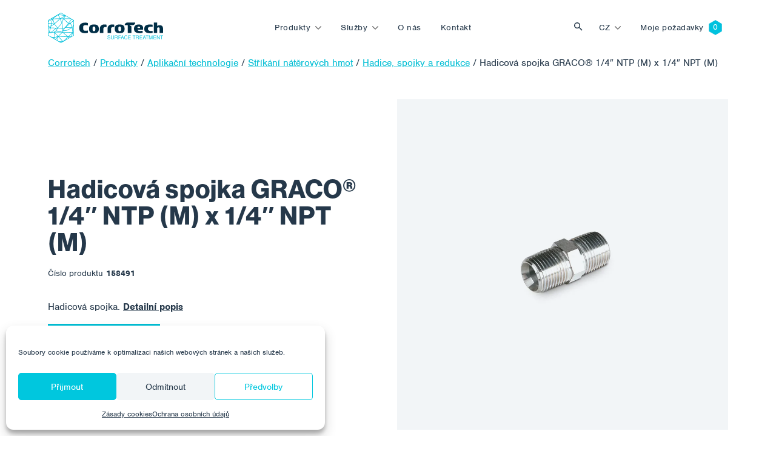

--- FILE ---
content_type: text/html; charset=UTF-8
request_url: https://www.corrotech.com/product/hadicova-spojka-graco-1-4%E2%80%B3-ntp-m-x-1-4%E2%80%B3-npt-m/
body_size: 17357
content:
<!doctype html>
<html lang="cs-CZ">
  <head>
  <meta charset="utf-8">
  <meta http-equiv="x-ua-compatible" content="ie=edge">
  <meta name="viewport" content="width=device-width, initial-scale=1, shrink-to-fit=no">
  <link rel="stylesheet" href="https://use.typekit.net/sqt0els.css">
  <title>Hadicová spojka GRACO® 1/4″ NTP (M) x 1/4″ NPT (M) - Corrotech</title>
<link rel="alternate" hreflang="cs" href="https://www.corrotech.com/product/hadicova-spojka-graco-1-4%e2%80%b3-ntp-m-x-1-4%e2%80%b3-npt-m/" />
<link rel="alternate" hreflang="en" href="https://www.corrotech.com/en/product/graco-hose-connector-1-4%e2%80%b3-ntp-m-x-1-4%e2%80%b3-npt-m/" />
<link rel="alternate" hreflang="de" href="https://www.corrotech.com/de/product/graco-schlauchverbinder-1-4%e2%80%b3-ntp-m-x-1-4%e2%80%b3-npt-m/" />
<link rel="alternate" hreflang="hu" href="https://www.corrotech.com/hu/product/graco-tomlocsatlakozo-1-4%e2%80%b3-ntp-m-x-1-4%e2%80%b3-npt-m/" />
<link rel="alternate" hreflang="pl" href="https://www.corrotech.com/pl/product/graco-zlacze-do-weza-1-4%e2%80%b3-ntp-m-x-1-4%e2%80%b3-npt-m/" />
<link rel="alternate" hreflang="uk" href="https://www.corrotech.com/uk/product/%d0%b7%d1%94%d0%b4%d0%bd%d1%83%d0%b2%d0%b0%d1%87-%d0%b4%d0%bb%d1%8f-%d1%88%d0%bb%d0%b0%d0%bd%d0%b3%d1%96%d0%b2-graco-1-4%e2%80%b3-ntp-m-x-1-4%e2%80%b3-npt-m/" />
<link rel="alternate" hreflang="x-default" href="https://www.corrotech.com/product/hadicova-spojka-graco-1-4%e2%80%b3-ntp-m-x-1-4%e2%80%b3-npt-m/" />
<meta name="robots" content="max-snippet:-1,max-image-preview:standard,max-video-preview:-1" />
<link rel="canonical" href="https://www.corrotech.com/product/hadicova-spojka-graco-1-4%e2%80%b3-ntp-m-x-1-4%e2%80%b3-npt-m/" />
<meta name="description" content="Hadicová spojka. Více o produktech společnosti GRACO® naleznete na www.graco.com." />
<meta property="og:type" content="article" />
<meta property="og:locale" content="cs_CZ" />
<meta property="og:site_name" content="Corrotech" />
<meta property="og:title" content="Hadicová spojka GRACO® 1/4″ NTP (M) x 1/4″ NPT (M)" />
<meta property="og:description" content="Hadicová spojka. Více o produktech společnosti GRACO® naleznete na www.graco.com." />
<meta property="og:url" content="https://www.corrotech.com/product/hadicova-spojka-graco-1-4%e2%80%b3-ntp-m-x-1-4%e2%80%b3-npt-m/" />
<meta property="og:image" content="https://www.corrotech.com/wp-content/uploads/2022/07/APT-PRI-HSR-HS3.jpg" />
<meta property="og:image:width" content="1000" />
<meta property="og:image:height" content="1000" />
<meta property="article:published_time" content="2022-07-01T19:51:22+00:00" />
<meta property="article:modified_time" content="2022-07-01T19:58:52+00:00" />
<meta name="twitter:card" content="summary_large_image" />
<meta name="twitter:title" content="Hadicová spojka GRACO® 1/4″ NTP (M) x 1/4″ NPT (M)" />
<meta name="twitter:description" content="Hadicová spojka. Více o produktech společnosti GRACO® naleznete na www.graco.com." />
<meta name="twitter:image" content="https://www.corrotech.com/wp-content/uploads/2022/07/APT-PRI-HSR-HS3.jpg" />
<script type="application/ld+json">{"@context":"https://schema.org","@graph":[{"@type":"WebSite","@id":"https://www.corrotech.com/#/schema/WebSite","url":"https://www.corrotech.com/","name":"Corrotech","description":"Povrchové úpravy, nátěrové systémy, aplikace nátěrových hmot a abrazivního tryskání","inLanguage":"cs","potentialAction":{"@type":"SearchAction","target":{"@type":"EntryPoint","urlTemplate":"https://www.corrotech.com/search/{search_term_string}/"},"query-input":"required name=search_term_string"},"publisher":{"@type":"Organization","@id":"https://www.corrotech.com/#/schema/Organization","name":"Corrotech","url":"https://www.corrotech.com/","logo":{"@type":"ImageObject","url":"https://www.corrotech.com/wp-content/uploads/2021/11/cropped-favicon-1.png","contentUrl":"https://www.corrotech.com/wp-content/uploads/2021/11/cropped-favicon-1.png","width":512,"height":512}}},{"@type":"WebPage","@id":"https://www.corrotech.com/product/hadicova-spojka-graco-1-4%e2%80%b3-ntp-m-x-1-4%e2%80%b3-npt-m/","url":"https://www.corrotech.com/product/hadicova-spojka-graco-1-4%e2%80%b3-ntp-m-x-1-4%e2%80%b3-npt-m/","name":"Hadicová spojka GRACO® 1/4″ NTP (M) x 1/4″ NPT (M) - Corrotech","description":"Hadicová spojka. Více o produktech společnosti GRACO® naleznete na www.graco.com.","inLanguage":"cs","isPartOf":{"@id":"https://www.corrotech.com/#/schema/WebSite"},"breadcrumb":{"@type":"BreadcrumbList","@id":"https://www.corrotech.com/#/schema/BreadcrumbList","itemListElement":[{"@type":"ListItem","position":1,"item":"https://www.corrotech.com/","name":"Corrotech"},{"@type":"ListItem","position":2,"item":"https://www.corrotech.com/products/aplikacni-technologie/","name":"Kategorie: Aplikační technologie"},{"@type":"ListItem","position":3,"item":"https://www.corrotech.com/products/strikani-naterovych-hmot/","name":"Kategorie: Stříkání nátěrových hmot"},{"@type":"ListItem","position":4,"item":"https://www.corrotech.com/products/hadice/","name":"Kategorie: Hadice, spojky a redukce"},{"@type":"ListItem","position":5,"name":"Hadicová spojka GRACO® 1/4″ NTP (M) x 1/4″ NPT (M)"}]},"potentialAction":{"@type":"ReadAction","target":"https://www.corrotech.com/product/hadicova-spojka-graco-1-4%e2%80%b3-ntp-m-x-1-4%e2%80%b3-npt-m/"},"datePublished":"2022-07-01T19:51:22+00:00","dateModified":"2022-07-01T19:58:52+00:00"}]}</script>
<style id='wp-img-auto-sizes-contain-inline-css' type='text/css'>
img:is([sizes=auto i],[sizes^="auto," i]){contain-intrinsic-size:3000px 1500px}
/*# sourceURL=wp-img-auto-sizes-contain-inline-css */
</style>
<link rel='stylesheet' id='wp-block-library-css' href='https://www.corrotech.com/wp-includes/css/dist/block-library/style.min.css?ver=6.9' type='text/css' media='all' />
<style id='classic-theme-styles-inline-css' type='text/css'>
/*! This file is auto-generated */
.wp-block-button__link{color:#fff;background-color:#32373c;border-radius:9999px;box-shadow:none;text-decoration:none;padding:calc(.667em + 2px) calc(1.333em + 2px);font-size:1.125em}.wp-block-file__button{background:#32373c;color:#fff;text-decoration:none}
/*# sourceURL=/wp-includes/css/classic-themes.min.css */
</style>
<link rel='stylesheet' id='wp-bootstrap-blocks-styles-css' href='https://www.corrotech.com/wp-content/plugins/wp-bootstrap-blocks/build/style-index.css?ver=5.2.1' type='text/css' media='all' />
<link rel='stylesheet' id='contact-form-7-css' href='https://www.corrotech.com/wp-content/plugins/contact-form-7/includes/css/styles.css?ver=6.1.4' type='text/css' media='all' />
<link rel='stylesheet' id='cmplz-general-css' href='https://www.corrotech.com/wp-content/plugins/complianz-gdpr/assets/css/cookieblocker.min.css?ver=1766483706' type='text/css' media='all' />
<link rel='stylesheet' id='wp-pagenavi-css' href='https://www.corrotech.com/wp-content/plugins/wp-pagenavi/pagenavi-css.css?ver=2.70' type='text/css' media='all' />
<link rel='stylesheet' id='sage/main.css-css' href='https://www.corrotech.com/wp-content/themes/corrotech/dist/styles/main_a9dcda67.css' type='text/css' media='all' />
<script type="text/javascript" id="wpml-cookie-js-extra">
/* <![CDATA[ */
var wpml_cookies = {"wp-wpml_current_language":{"value":"cs","expires":1,"path":"/"}};
var wpml_cookies = {"wp-wpml_current_language":{"value":"cs","expires":1,"path":"/"}};
//# sourceURL=wpml-cookie-js-extra
/* ]]> */
</script>
<script type="text/javascript" src="https://www.corrotech.com/wp-content/plugins/sitepress-multilingual-cms/res/js/cookies/language-cookie.js?ver=476000" id="wpml-cookie-js" defer="defer" data-wp-strategy="defer"></script>
<script type="text/javascript" src="https://www.corrotech.com/wp-includes/js/jquery/jquery.min.js?ver=3.7.1" id="jquery-core-js"></script>
<script type="text/javascript" src="https://www.corrotech.com/wp-includes/js/jquery/jquery-migrate.min.js?ver=3.4.1" id="jquery-migrate-js"></script>
<meta name="generator" content="WPML ver:4.7.6 stt:9,1,3,23,40,54;" />
			<style>.cmplz-hidden {
					display: none !important;
				}</style><link rel="icon" href="https://www.corrotech.com/wp-content/uploads/2021/11/cropped-favicon-1-32x32.png" sizes="32x32" />
<link rel="icon" href="https://www.corrotech.com/wp-content/uploads/2021/11/cropped-favicon-1-192x192.png" sizes="192x192" />
<link rel="apple-touch-icon" href="https://www.corrotech.com/wp-content/uploads/2021/11/cropped-favicon-1-180x180.png" />
<meta name="msapplication-TileImage" content="https://www.corrotech.com/wp-content/uploads/2021/11/cropped-favicon-1-270x270.png" />
</head>
  <body data-cmplz=1 class="wp-singular product-template-default single single-product postid-1358 wp-theme-corrotechresources hadice-pro-odsavani-abraziva-schauenburg-flexadur-pu-3h-ae-o app-data index-data singular-data single-data single-product-data single-product-hadicova-spojka-graco-1-4%e2%80%b3-ntp-m-x-1-4%e2%80%b3-npt-m-data single-product-hadicova-spojka-graco-1-4″-ntp-m-x-1-4″-npt-m-data">
        <header class="banner ">
  <div class="navbar navbar-expand-lg fixed-top py-3  navbar-white " id="header">
    <div class="container">
      <a class="navbar-brand" style="max-width: 190px" href="https://www.corrotech.com">
        <img src="https://www.corrotech.com/wp-content/themes/corrotech/dist/images/corrotech--white_12849f01.svg" class="img-fluid navbar-logo navbar-logo--white" />
        <img src="https://www.corrotech.com/wp-content/themes/corrotech/dist/images/corrotech_71d60bf6.svg" class="img-fluid navbar-logo navbar-logo--color" />
      </a>

      <button class="navbar-toggler hamburger hamburger--collapse order-4 orderl-md-0" type="button" data-bs-toggle="collapse" data-bs-target="#primary-nav" aria-controls="primary-nav" aria-expanded="false" aria-label="Toggle navigation">
        <span class="hamburger-box">
          <span class="hamburger-inner"></span>
        </span>
      </button>

              <div id="primary-nav" class="navbar-collapse collapse nav-primary order-5 order-lg-0"><ul id="menu-cz-primary-navigation" class="navbar-nav justify-content-center w-100 py-4 py-lg-0"><li itemscope="itemscope" itemtype="https://www.schema.org/SiteNavigationElement" id="menu-item-22" class="mega-menu-item mega-menu-item--products menu-item menu-item-type-post_type menu-item-object-page dropdown menu-item-22 nav-item"><a data-text="Produkty" href="#" data-href="https://www.corrotech.com/produkty/" data-bs-toggle="dropdown" aria-haspopup="true" aria-expanded="false" class="dropdown-toggle nav-link" id="menu-item-dropdown-22">Produkty</a>
<ul class="dropdown-menu" aria-labelledby="menu-item-dropdown-22" role="menu">
	<li itemscope="itemscope" itemtype="https://www.schema.org/SiteNavigationElement" id="menu-item-100006" class="mega-menu menu-item-100006 nav-item"><div class="mega-menu">
	<div class="mega-menu__main">
		<div class="mega-menu__title"> Produkty </div>
		<a href="https://www.corrotech.com/produkty/" class="btn btn-lg btn-primary"> Všechny produkty </a>
	</div>
	<div class="mega-menu__categories">
		     	<ul class="is-style-blue-hexagon-outline">
                                   	<li><a href="https://www.corrotech.com/products/naterove-hmoty/" class="mega-menu__link">Nátěrové hmoty</a></li>
                           	<li><a href="https://www.corrotech.com/products/tryskaci-technologie/" class="mega-menu__link">Tryskací technologie</a></li>
                           	<li><a href="https://www.corrotech.com/products/aplikacni-technologie/" class="mega-menu__link">Aplikační technologie</a></li>
                           	<li><a href="https://www.corrotech.com/products/filtracni-technologie/" class="mega-menu__link">Filtrační technologie</a></li>
                           	<li><a href="https://www.corrotech.com/products/technologie-stlaceneho-vzduchu/" class="mega-menu__link">Technologie stlačeného vzduchu</a></li>
        				<li class="mt-lg-4 no-hexagon"><a href="https://www.corrotech.com/tag/novinka/" class="mega-menu__link"> Novinky </a></li>
				<li class="no-hexagon"><a href="https://www.corrotech.com/akce" class="mega-menu__link">Cenové akce  </a></li>
				<li class="no-hexagon"><a href="https://www.corrotech.com/vyprodeje/" class="mega-menu__link">Výprodeje </a></li>

				
								<li class="no-hexagon"><a href="https://www.corrotech.com/tag/pujcovna/" class="mega-menu__link"> Půjčovna </a></li>
				     </ul>
    	</div>
	<div class="mega-menu__image">
		<img src="https://www.corrotech.com/wp-content/themes/corrotech/dist/images/menu-products_4c03b63e.jpg" class="img-fluid" />
	</div>
</div></li>
</ul>
</li>
<li itemscope="itemscope" itemtype="https://www.schema.org/SiteNavigationElement" id="menu-item-23" class="mega-menu-item mega-menu-item--services menu-item menu-item-type-post_type menu-item-object-page dropdown menu-item-23 nav-item"><a data-text="Služby" href="#" data-href="https://www.corrotech.com/sluzby/" data-bs-toggle="dropdown" aria-haspopup="true" aria-expanded="false" class="dropdown-toggle nav-link" id="menu-item-dropdown-23">Služby</a>
<ul class="dropdown-menu" aria-labelledby="menu-item-dropdown-23" role="menu">
	<li itemscope="itemscope" itemtype="https://www.schema.org/SiteNavigationElement" id="menu-item-100007" class="mega-menu menu-item-100007 nav-item"><div class="mega-menu">
	<div class="mega-menu__main">
		<div class="mega-menu__title">Služby </div>
		<a href="https://www.corrotech.com/sluzby/" class="btn btn-lg btn-primary">Všechny služby </a>
	</div>
	<div class="mega-menu__categories">
     	<ul class="is-style-blue-hexagon-outline">
        <li><a href="https://www.corrotech.com/sluzby/servis-technologii/" class="mega-menu__link">Servis technologií </a></li>
				<li><a href="https://www.corrotech.com/sluzby/pujcovna-technologii-a-techniky/" class="mega-menu__link">Půjčovna technologií a techniky </a></li>
				<li><a href="https://www.corrotech.com/sluzby/inspekce-povrchovych-uprav/" class="mega-menu__link">Inspekce povrchových úprav </a></li>
				<li><a href="https://www.corrotech.com/sluzby/laboratorni-testovani/" class="mega-menu__link">Laboratorní testování </a></li>
     </ul>
	</div>
	<div class="mega-menu__image">
		<img src="https://www.corrotech.com/wp-content/themes/corrotech/dist/images/menu-services_8a504f2a.jpg" class="img-fluid" />
	</div>
</div></li>
</ul>
</li>
<li itemscope="itemscope" itemtype="https://www.schema.org/SiteNavigationElement" id="menu-item-21" class="menu-item menu-item-type-post_type menu-item-object-page menu-item-21 nav-item"><a data-text="O nás" href="https://www.corrotech.com/o-nas/" class="nav-link">O nás</a></li>
<li itemscope="itemscope" itemtype="https://www.schema.org/SiteNavigationElement" id="menu-item-20" class="menu-item menu-item-type-post_type menu-item-object-page menu-item-20 nav-item"><a data-text="Kontakt" href="https://www.corrotech.com/kontakt/" class="nav-link">Kontakt</a></li>
</ul></div>
      
      <button class="btn btn-toggle-search ms-auto" type="button" data-bs-toggle="collapse" data-bs-target="#collapseSearch" aria-expanded="false" aria-controls="collapseSearch">
        Vyhledat
      </button>
      <div class="collapse" id="collapseSearch">
  <div class="nav-searchbar">
      <div class="nav-searchbar__close">
          <div class="container">
        <button class="btn btn-link text-white" type="button" data-bs-toggle="collapse" data-bs-target="#collapseSearch" aria-expanded="false" aria-controls="collapseSearch">
          <img src="https://www.corrotech.com/wp-content/themes/corrotech/dist/images/i-close_758d25ba.svg" />
        </button>
      </div>
    </div>
    <div class="container">
      <form role="search" method="get" id="searchform" class="searchform" action="https://www.corrotech.com">
        <div class="input-group mt-auto">
          <img src="https://www.corrotech.com/wp-content/themes/corrotech/dist/images/i-search--gray_40e895bd.svg" class="form-control-icon img-fluid" />
          <input type="text" class="form-control form-control-search" placeholder="Hledaný výraz" value="" name="s" id="s" />
          <div class="input-group-append">
            <button type="submit" class="btn btn-primary px-4 btn-search" id="searchsubmit">
              Vyhledávání 
            </button>
          </div>
        </div>
      </form>
    </div>
  </div>

</div>

      <div class="nav-language order-0 order-md-3 me-2 me-lg-0 ms-auto"><ul class="menu language-menu navbar-nav"><li class="dropdown nav-item"><a href="#" data-href="https://www.corrotech.com/product/hadicova-spojka-graco-1-4%e2%80%b3-ntp-m-x-1-4%e2%80%b3-npt-m/" id="menu-item-dropdown-wpml" class="dropdown-toggle nav-link" data-bs-toggle="dropdown" aria-haspopup="true" aria-expanded="false" >cz</a><ul class="dropdown-menu" aria-labelledby="menu-item-dropdown-wpml" role="menu"><li class="nav-item"><a href="https://www.corrotech.com/en/product/graco-hose-connector-1-4%e2%80%b3-ntp-m-x-1-4%e2%80%b3-npt-m/" class="lang_sel_other dropdown-item"><span>EN</span></a></li> <li class="nav-item"><a href="https://www.corrotech.com/de/product/graco-schlauchverbinder-1-4%e2%80%b3-ntp-m-x-1-4%e2%80%b3-npt-m/" class="lang_sel_other dropdown-item"><span>DE</span></a></li> <li class="nav-item"><a href="https://www.corrotech.com/hu/product/graco-tomlocsatlakozo-1-4%e2%80%b3-ntp-m-x-1-4%e2%80%b3-npt-m/" class="lang_sel_other dropdown-item"><span>HU</span></a></li> <li class="nav-item"><a href="https://www.corrotech.com/pl/product/graco-zlacze-do-weza-1-4%e2%80%b3-ntp-m-x-1-4%e2%80%b3-npt-m/" class="lang_sel_other dropdown-item"><span>PL</span></a></li> <li class="nav-item"><a href="https://www.corrotech.com/uk/product/%d0%b7%d1%94%d0%b4%d0%bd%d1%83%d0%b2%d0%b0%d1%87-%d0%b4%d0%bb%d1%8f-%d1%88%d0%bb%d0%b0%d0%bd%d0%b3%d1%96%d0%b2-graco-1-4%e2%80%b3-ntp-m-x-1-4%e2%80%b3-npt-m/" class="lang_sel_other dropdown-item"><span>UK</span></a></li> </ul></li></ul></div>
              <div id="language-nav" class="nav-language order-0 order-md-3 me-2 me-lg-0"><ul id="menu-cz-language-menu" class="navbar-nav"><li itemscope="itemscope" itemtype="https://www.schema.org/SiteNavigationElement" id="menu-item-54" class="nav-item--cart menu-item menu-item-type-post_type menu-item-object-page menu-item-54 nav-item"><a data-text="Moje požadavky" href="https://www.corrotech.com/moje-pozadavky/" class="nav-link">Moje požadavky</a></li>
</ul></div>
      
    </div>
  </div>
</header>
    <div class="wrap" role="document">
      <div class="content">
        <main class="main">
                 <div class="product-detail">
	  <div class="container">
	    <div class="row gx-0">
	      <div class="col-12">
	        	        <div class="breadcrumbs mb-5" typeof="BreadcrumbList" vocab="https://schema.org/">
	          <span property="itemListElement" typeof="ListItem"><a property="item" typeof="WebPage" title="Přejít na Corrotech." href="https://www.corrotech.com" class="home" ><span property="name">Corrotech</span></a><meta property="position" content="1"></span> / <span property="itemListElement" typeof="ListItem"><a property="item" typeof="WebPage" title="Přejít na Produkty." href="https://www.corrotech.com/produkty/" class="product-root post post-product" ><span property="name">Produkty</span></a><meta property="position" content="2"></span> / <span property="itemListElement" typeof="ListItem"><a property="item" typeof="WebPage" title="Go to the Aplikační technologie Kategorie archives." href="https://www.corrotech.com/products/aplikacni-technologie/" class="taxonomy product_category" ><span property="name">Aplikační technologie</span></a><meta property="position" content="3"></span> / <span property="itemListElement" typeof="ListItem"><a property="item" typeof="WebPage" title="Go to the Stříkání nátěrových hmot Kategorie archives." href="https://www.corrotech.com/products/strikani-naterovych-hmot/" class="taxonomy product_category" ><span property="name">Stříkání nátěrových hmot</span></a><meta property="position" content="4"></span> / <span property="itemListElement" typeof="ListItem"><a property="item" typeof="WebPage" title="Go to the Hadice, spojky a redukce Kategorie archives." href="https://www.corrotech.com/products/hadice/" class="taxonomy product_category" ><span property="name">Hadice, spojky a redukce</span></a><meta property="position" content="5"></span> / <span property="itemListElement" typeof="ListItem"><span property="name" class="post post-product current-item">Hadicová spojka GRACO® 1/4″ NTP (M) x 1/4″ NPT (M)</span><meta property="url" content="https://www.corrotech.com/product/hadicova-spojka-graco-1-4%e2%80%b3-ntp-m-x-1-4%e2%80%b3-npt-m/"><meta property="position" content="6"></span>	        </div>
	        	      </div>
	      <div class="col-12">
	        <div class="post-1358 product type-product status-publish has-post-thumbnail hentry product_category-aplikacni-technologie product_category-strikani-naterovych-hmot product_category-hadice manufacturer-graco">
	          <div class="row">
	            <div class="order-1 order-lg-0 col-lg-6 pe-5 py-5 py-lg-0 my-auto">
	              
	              <h1 class="product-title mb-3">Hadicová spojka GRACO® 1/4″ NTP (M) x 1/4″ NPT (M)</h1>

	              
	              <div class="product-sku-label">Číslo produktu </div>
		              		              <div class="product-sku product-sku--active">158491</div>
		              									
	              
	              <div class="product-short-description pt-3 mt-3 mb-3">
	                Hadicová spojka.
										                	<a id="read_description" class="product-description-link" href="#pills-description">Detailní popis </a>
										              </div>

	              
	              
							<script type="text/javascript">
        				var ajaxurl = 'https://www.corrotech.com/wp-admin/admin-ajax.php ';
      				</script>


              
              

															<button id="add_to_cart" class="btn btn-lg btn-primary">Mám zájem o produkt </button>
							
							
							
						  
          		<input id="action-type" type="hidden" name="action" value="add_to_cart">
							<input id="product_id" type="hidden" name="product_id" value="1358">

	            </div>
	            <div class="order-0 order-lg-1 col-md-12 col-lg-6">
								<div class="position-relative">
	              
	              <div class="product-categories">
	                	              </div>
								<div class="bg-light product-gallery d-flex w-100">
      <img width="1000" height="1000" src="https://www.corrotech.com/wp-content/uploads/2022/07/APT-PRI-HSR-HS3.jpg" class="product-gallery__image img-fluid mx-auto wp-post-image" alt="" decoding="async" fetchpriority="high" srcset="https://www.corrotech.com/wp-content/uploads/2022/07/APT-PRI-HSR-HS3.jpg 1000w, https://www.corrotech.com/wp-content/uploads/2022/07/APT-PRI-HSR-HS3-300x300.jpg 300w, https://www.corrotech.com/wp-content/uploads/2022/07/APT-PRI-HSR-HS3-150x150.jpg 150w, https://www.corrotech.com/wp-content/uploads/2022/07/APT-PRI-HSR-HS3-768x768.jpg 768w, https://www.corrotech.com/wp-content/uploads/2022/07/APT-PRI-HSR-HS3-200x200.jpg 200w, https://www.corrotech.com/wp-content/uploads/2022/07/APT-PRI-HSR-HS3-500x500.jpg 500w" sizes="(max-width: 1000px) 100vw, 1000px" />
    </div>
   								</div>
              </div>
            </div>
          </div>
        </div>
      </div>
    </div>
  </div>
</div>

<div class="bg-light mt-5 py-5">
  <div class="container">
    <div class="row">
      <div class="col-12">
        
        <ul class="nav nav-pills nav-product-tabs d-none d-lg-flex mb-5" id="pills-tab" role="tablist">
          
                    <li class="nav-item" role="presentation">
            <button class="nav-link active" id="pills-description-tab" data-bs-toggle="pill" data-bs-target="#pills-description" type="button" role="tab" aria-controls="pills-description" aria-selected="true">Podrobný popis </button>
          </li>
          
          
          
          
                    <li class="nav-item" role="presentation">
            <button class="nav-link" id="pills-technical-data-tab" data-bs-toggle="pill" data-bs-target="#pills-technical-data" type="button" role="tab" aria-controls="pills-technical-data" aria-selected="true">Technické údaje  </button>
          </li>
          
          
                  </ul>

        
        <div class="tab-content accordion" id="pills-tabContent">
          
                    <div class="tab-pane fade show active accordion-item" id="pills-description" role="tabpanel"caria-labelledby="pills-description-tab">
            
            <h2 class="accordion-header d-lg-none" id="headingDescription">
              <button class="accordion-button" type="button" data-bs-toggle="collapse" data-bs-target="#collapseDescription" aria-expanded="true" aria-controls="collapseDescription">Podrobný popis</button>
            </h2>

            <div id="collapseDescription" class="accordion-collapse collapse show d-lg-block" aria-labelledby="headingDescription">
              <div class="accordion-body">
                <!-- wp:paragraph -->
<p>Hadicová spojka.</p>
<!-- /wp:paragraph -->

<!-- wp:paragraph -->
<p>Více o produktech společnosti GRACO® naleznete na&nbsp;<a rel="noreferrer noopener" href="http://www.graco.com/" target="_blank">www.graco.com.</a></p>
<!-- /wp:paragraph -->
              </div>
            </div>
          </div>
          
          
                    <div class="tab-pane fade accordion-item" id="pills-technical-data" role="tabpanel" aria-labelledby="pills-technical-data-tab">
            
            <h2 class="accordion-header d-lg-none" id="headingTechnicalData">
              <button class="accordion-button collapsed" type="button" data-bs-toggle="collapse" data-bs-target="#collapseTechnicalData" aria-expanded="false" aria-controls="collapseTechnicalData">Technické údaje</button>
            </h2>

            <div id="collapseTechnicalData" class="accordion-collapse collapse d-lg-block" aria-labelledby="headingTechnicalData">
              <div class="accordion-body">

                                <div class="technical-data-item d-flex border-bottom py-3"><span class="technical-data-item__label">Výrobce: </span> <span class="technical-data-item__value ms-lg-auto fw-bold">
                 <span>Graco</span></span></div>
                
                              </div>
            </div>
          </div>
          
          
          
          
                  </div>
      </div>
    </div>
  </div>
</div>
<div class="bg-white mt-5 py-5">
  <div class="container">
    <div class="row">
      <div class="col-12">
        <ul class="nav nav-pills nav-product-tabs d-none d-lg-flex mb-4" id="pills-tab" role="tablist">
          
          <li class="nav-item" role="presentation">
            <button class="nav-link active" id="pills-related-tab" data-bs-toggle="pill" data-bs-target="#pills-related" type="button" role="tab" aria-controls="pills-related" aria-selected="true">Podobné produkty </button>
          </li>

					
          <li class="nav-item" role="presentation">
            <button class="nav-link" id="pills-description-tab" data-bs-toggle="pill" data-bs-target="#pills-recommended" type="button" role="tab" aria-controls="pills-recommended" aria-selected="true">Mohlo by se Vám hodit </button>
          </li>
        </ul>

        <div class="tab-content accordion accordion--recommended" id="pills-tabContent">
          
          <div class="tab-pane fade show active accordion-item" id="pills-related" role="tabpanel" aria-labelledby="pills-related-tab">
    				
            <h2 class="accordion-header d-lg-none" id="headingRelated">
              <button class="accordion-button collapsed" type="button" data-bs-toggle="collapse" data-bs-target="#collapseRelated" aria-expanded="false" aria-controls="collapseRelated">Podobné produkty</button>
            </h2>

 						<div id="collapseRelated" class="accordion-collapse collapse show d-lg-block" aria-labelledby="headingRelated">
              <div class="accordion-body">
		            								<div class="row gx-3 gx-lg-default">
								   						      	<div class=" col-6 col-lg-3   my-2" data-aos="fade-up">
  <div class="product-card  h-100">

		
		
		<div class="product-card__inner  h-100 ">
			
							<div class="product-card__image d-flex mb-2">
					<div class="product-card__image-tags">
											</div>
	      	<img width="500" height="500" src="https://www.corrotech.com/wp-content/uploads/2022/07/APT-PRI-HSR-HS2-500x500.jpg" class="img-fluid mx-auto wp-post-image" alt="" decoding="async" srcset="https://www.corrotech.com/wp-content/uploads/2022/07/APT-PRI-HSR-HS2-500x500.jpg 500w, https://www.corrotech.com/wp-content/uploads/2022/07/APT-PRI-HSR-HS2-300x300.jpg 300w, https://www.corrotech.com/wp-content/uploads/2022/07/APT-PRI-HSR-HS2-150x150.jpg 150w, https://www.corrotech.com/wp-content/uploads/2022/07/APT-PRI-HSR-HS2-768x768.jpg 768w, https://www.corrotech.com/wp-content/uploads/2022/07/APT-PRI-HSR-HS2-200x200.jpg 200w, https://www.corrotech.com/wp-content/uploads/2022/07/APT-PRI-HSR-HS2.jpg 1000w" sizes="(max-width: 500px) 100vw, 500px" />
				</div>
			
			<div class="product-card__text-content p-3 p-md-4 pt-0 pt-md-0">
				<div class="product-card__tags">
										<div class="product-card__tag product-card__tag--spacer mb-2">&nbsp</div>
									</div>

    		<a href="https://www.corrotech.com/product/hadicova-spojka-graco-1-2%e2%80%b3-ntp-m-x-1-2%e2%80%b3-npt-m/" class="product-card__link"><h2 class="product-card__title mt-0 mb-2">Hadicová spojka GRACO® 1/2″ NTP (M) x 1/2″ NPT (M)</h2></a>
				<div class="product-card__short-description mt-0 mb-2">Hadicová spojka. Více o produktech společnosti GRACO® naleznete na&nbsp;www.graco.com.</div>
				<div class="product-card__bottom">

				          <div class="product-card__sku product-sku product-sku--active">158491</div>
        			  				</div>
			</div>
		</div>

		
		  </div>
</div>
						       						      	<div class=" col-6 col-lg-3   my-2" data-aos="fade-up">
  <div class="product-card  h-100">

		
		
		<div class="product-card__inner  h-100 ">
			
							<div class="product-card__image d-flex mb-2">
					<div class="product-card__image-tags">
											</div>
	      	<img width="500" height="500" src="https://www.corrotech.com/wp-content/uploads/2022/07/APT-PRI-HSR-HS4-500x500.jpg" class="img-fluid mx-auto wp-post-image" alt="" decoding="async" srcset="https://www.corrotech.com/wp-content/uploads/2022/07/APT-PRI-HSR-HS4-500x500.jpg 500w, https://www.corrotech.com/wp-content/uploads/2022/07/APT-PRI-HSR-HS4-300x300.jpg 300w, https://www.corrotech.com/wp-content/uploads/2022/07/APT-PRI-HSR-HS4-150x150.jpg 150w, https://www.corrotech.com/wp-content/uploads/2022/07/APT-PRI-HSR-HS4-768x768.jpg 768w, https://www.corrotech.com/wp-content/uploads/2022/07/APT-PRI-HSR-HS4-200x200.jpg 200w, https://www.corrotech.com/wp-content/uploads/2022/07/APT-PRI-HSR-HS4.jpg 1000w" sizes="(max-width: 500px) 100vw, 500px" />
				</div>
			
			<div class="product-card__text-content p-3 p-md-4 pt-0 pt-md-0">
				<div class="product-card__tags">
										<div class="product-card__tag product-card__tag--spacer mb-2">&nbsp</div>
									</div>

    		<a href="https://www.corrotech.com/product/hadicova-spojka-graco-1-2%e2%80%b3-ntp-m-x-3-8%e2%80%b3-npt-m/" class="product-card__link"><h2 class="product-card__title mt-0 mb-2">Hadicová spojka GRACO® 1/2″ NTP (M) x 3/8″ NPT (M)</h2></a>
				<div class="product-card__short-description mt-0 mb-2">Hadicová spojka. Více o produktech společnosti GRACO® naleznete na&nbsp;www.graco.com.</div>
				<div class="product-card__bottom">

				          <div class="product-card__sku product-sku product-sku--active">159239</div>
        			  				</div>
			</div>
		</div>

		
		  </div>
</div>
						       						      	<div class=" col-6 col-lg-3   my-2" data-aos="fade-up">
  <div class="product-card  h-100">

		
		
		<div class="product-card__inner  h-100 ">
			
							<div class="product-card__image d-flex mb-2">
					<div class="product-card__image-tags">
											</div>
	      	<img width="500" height="500" src="https://www.corrotech.com/wp-content/uploads/2022/07/APT-PRI-HSR-HS4-500x500.jpg" class="img-fluid mx-auto wp-post-image" alt="" decoding="async" loading="lazy" srcset="https://www.corrotech.com/wp-content/uploads/2022/07/APT-PRI-HSR-HS4-500x500.jpg 500w, https://www.corrotech.com/wp-content/uploads/2022/07/APT-PRI-HSR-HS4-300x300.jpg 300w, https://www.corrotech.com/wp-content/uploads/2022/07/APT-PRI-HSR-HS4-150x150.jpg 150w, https://www.corrotech.com/wp-content/uploads/2022/07/APT-PRI-HSR-HS4-768x768.jpg 768w, https://www.corrotech.com/wp-content/uploads/2022/07/APT-PRI-HSR-HS4-200x200.jpg 200w, https://www.corrotech.com/wp-content/uploads/2022/07/APT-PRI-HSR-HS4.jpg 1000w" sizes="auto, (max-width: 500px) 100vw, 500px" />
				</div>
			
			<div class="product-card__text-content p-3 p-md-4 pt-0 pt-md-0">
				<div class="product-card__tags">
										<div class="product-card__tag product-card__tag--spacer mb-2">&nbsp</div>
									</div>

    		<a href="https://www.corrotech.com/product/hadicova-spojka-graco-3-8%e2%80%b3-ntp-m-x-1-4%e2%80%b3-npt-m/" class="product-card__link"><h2 class="product-card__title mt-0 mb-2">Hadicová spojka GRACO® 3/8″ NTP (M) x 1/4″ NPT (M)</h2></a>
				<div class="product-card__short-description mt-0 mb-2">Hadicová spojka. Více o produktech společnosti GRACO® naleznete na&nbsp;www.graco.com.</div>
				<div class="product-card__bottom">

				          <div class="product-card__sku product-sku product-sku--active">157350</div>
        			  				</div>
			</div>
		</div>

		
		  </div>
</div>
						       						      	<div class=" col-6 col-lg-3   my-2" data-aos="fade-up">
  <div class="product-card  h-100">

		
		
		<div class="product-card__inner  h-100 ">
			
							<div class="product-card__image d-flex mb-2">
					<div class="product-card__image-tags">
											</div>
	      	<img width="500" height="500" src="https://www.corrotech.com/wp-content/uploads/2022/07/APT-PRI-HSR-HS1-500x500.jpg" class="img-fluid mx-auto wp-post-image" alt="" decoding="async" loading="lazy" srcset="https://www.corrotech.com/wp-content/uploads/2022/07/APT-PRI-HSR-HS1-500x500.jpg 500w, https://www.corrotech.com/wp-content/uploads/2022/07/APT-PRI-HSR-HS1-300x300.jpg 300w, https://www.corrotech.com/wp-content/uploads/2022/07/APT-PRI-HSR-HS1-150x150.jpg 150w, https://www.corrotech.com/wp-content/uploads/2022/07/APT-PRI-HSR-HS1-768x768.jpg 768w, https://www.corrotech.com/wp-content/uploads/2022/07/APT-PRI-HSR-HS1-200x200.jpg 200w, https://www.corrotech.com/wp-content/uploads/2022/07/APT-PRI-HSR-HS1.jpg 1000w" sizes="auto, (max-width: 500px) 100vw, 500px" />
				</div>
			
			<div class="product-card__text-content p-3 p-md-4 pt-0 pt-md-0">
				<div class="product-card__tags">
										<div class="product-card__tag product-card__tag--spacer mb-2">&nbsp</div>
									</div>

    		<a href="https://www.corrotech.com/product/hadicova-spojka-graco-3-8%e2%80%b3-ntp-m-x-3-8%e2%80%b3-npt-m/" class="product-card__link"><h2 class="product-card__title mt-0 mb-2">Hadicová spojka GRACO® 3/8″ NTP (M) x 3/8″ NPT (M)</h2></a>
				<div class="product-card__short-description mt-0 mb-2">Hadicová spojka. Více o produktech společnosti GRACO® naleznete na&nbsp;www.graco.com.</div>
				<div class="product-card__bottom">

				          <div class="product-card__sku product-sku product-sku--active">156849</div>
        			  				</div>
			</div>
		</div>

		
		  </div>
</div>
						      								</div>
							</div>
						</div>
          </div>

					
          <div class="tab-pane fade accordion-item" id="pills-recommended" role="tabpanel" aria-labelledby="pills-recommended-tab">
						
            <h2 class="accordion-header d-lg-none" id="headingRecommended">
              <button class="accordion-button collapsed" type="button" data-bs-toggle="collapse" data-bs-target="#collapseRecommended" aria-expanded="true" aria-controls="collapseRecommended">Mohlo by se Vám hodit</button>
            </h2>

						<div id="collapseRecommended" class="accordion-collapse collapse d-lg-block" aria-labelledby="headingRecommended" >
              <div class="accordion-body">
																<div class="row gx-3 gx-lg-default">
								   						      	<div class=" col-6 col-lg-3   my-2" data-aos="fade-up">
  <div class="product-card  h-100">

		
		
		<div class="product-card__inner  h-100 ">
			
							<div class="product-card__image d-flex mb-2">
					<div class="product-card__image-tags">
											</div>
	      	<img width="500" height="500" src="https://www.corrotech.com/wp-content/uploads/2022/07/TRT-ABO-PRI-CLECQT-500x500.jpg" class="img-fluid mx-auto wp-post-image" alt="" decoding="async" loading="lazy" srcset="https://www.corrotech.com/wp-content/uploads/2022/07/TRT-ABO-PRI-CLECQT-500x500.jpg 500w, https://www.corrotech.com/wp-content/uploads/2022/07/TRT-ABO-PRI-CLECQT-300x300.jpg 300w, https://www.corrotech.com/wp-content/uploads/2022/07/TRT-ABO-PRI-CLECQT-150x150.jpg 150w, https://www.corrotech.com/wp-content/uploads/2022/07/TRT-ABO-PRI-CLECQT-768x768.jpg 768w, https://www.corrotech.com/wp-content/uploads/2022/07/TRT-ABO-PRI-CLECQT-200x200.jpg 200w, https://www.corrotech.com/wp-content/uploads/2022/07/TRT-ABO-PRI-CLECQT.jpg 1000w" sizes="auto, (max-width: 500px) 100vw, 500px" />
				</div>
			
			<div class="product-card__text-content p-3 p-md-4 pt-0 pt-md-0">
				<div class="product-card__tags">
										<div class="product-card__tag product-card__tag--spacer mb-2">&nbsp</div>
									</div>

    		<a href="https://www.corrotech.com/product/hadicove-spojky-clemco-cqt/" class="product-card__link"><h2 class="product-card__title mt-0 mb-2">Hadicové spojky CLEMCO® CQT</h2></a>
				<div class="product-card__short-description mt-0 mb-2">Hadicové spojky CQT jsou vyrobeny z temperované litiny. Používají se k připojení pískovací hadice k tryskací nádobě, jako spojka mezi…</div>
				<div class="product-card__bottom">

							  				  <div class="product-card__sku product-sku product-sku--active">Obsahuje varianty</div>
					
        				</div>
			</div>
		</div>

		
		  </div>
</div>
						       						      	<div class=" col-6 col-lg-3   my-2" data-aos="fade-up">
  <div class="product-card  h-100">

		
		
		<div class="product-card__inner  h-100 ">
			
							<div class="product-card__image d-flex mb-2">
					<div class="product-card__image-tags">
											</div>
	      	<img width="500" height="500" src="https://www.corrotech.com/wp-content/uploads/2022/08/TRT-OVP-OSDUMGUN30-500x500.jpg" class="img-fluid mx-auto wp-post-image" alt="FALCH Dump Gun 30 repair kit" decoding="async" loading="lazy" srcset="https://www.corrotech.com/wp-content/uploads/2022/08/TRT-OVP-OSDUMGUN30-500x500.jpg 500w, https://www.corrotech.com/wp-content/uploads/2022/08/TRT-OVP-OSDUMGUN30-300x300.jpg 300w, https://www.corrotech.com/wp-content/uploads/2022/08/TRT-OVP-OSDUMGUN30-150x150.jpg 150w, https://www.corrotech.com/wp-content/uploads/2022/08/TRT-OVP-OSDUMGUN30-768x768.jpg 768w, https://www.corrotech.com/wp-content/uploads/2022/08/TRT-OVP-OSDUMGUN30-200x200.jpg 200w, https://www.corrotech.com/wp-content/uploads/2022/08/TRT-OVP-OSDUMGUN30.jpg 1000w" sizes="auto, (max-width: 500px) 100vw, 500px" />
				</div>
			
			<div class="product-card__text-content p-3 p-md-4 pt-0 pt-md-0">
				<div class="product-card__tags">
										<div class="product-card__tag product-card__tag--spacer mb-2">&nbsp</div>
									</div>

    		<a href="https://www.corrotech.com/product/opravna-sada-pro-pistole-falch-dump-gun-30/" class="product-card__link"><h2 class="product-card__title mt-0 mb-2">Opravná sada pro pistole FALCH® Dump Gun 30</h2></a>
				<div class="product-card__short-description mt-0 mb-2">Opravná sada pro pistole FALCH® Dump Gun 30 určené pro otryskávání vodním paprskem technologií FALCH®. Vodní paprsek (statický či rotační)…</div>
				<div class="product-card__bottom">

				          <div class="product-card__sku product-sku product-sku--active">CTE1800035</div>
        			  				</div>
			</div>
		</div>

		
		  </div>
</div>
						       						      	<div class=" col-6 col-lg-3   my-2" data-aos="fade-up">
  <div class="product-card  h-100">

		
		
		<div class="product-card__inner  h-100 ">
			
							<div class="product-card__image d-flex mb-2">
					<div class="product-card__image-tags">
											</div>
	      	<img width="500" height="500" src="https://www.corrotech.com/wp-content/uploads/2022/09/TRT-ABO-RTZ-CB0-500x500.jpg" class="img-fluid mx-auto wp-post-image" alt="Rotační tryskací zařízení AIRBLAST Circleblast CB-0/1/2" decoding="async" loading="lazy" srcset="https://www.corrotech.com/wp-content/uploads/2022/09/TRT-ABO-RTZ-CB0-500x500.jpg 500w, https://www.corrotech.com/wp-content/uploads/2022/09/TRT-ABO-RTZ-CB0-300x300.jpg 300w, https://www.corrotech.com/wp-content/uploads/2022/09/TRT-ABO-RTZ-CB0-150x150.jpg 150w, https://www.corrotech.com/wp-content/uploads/2022/09/TRT-ABO-RTZ-CB0-768x768.jpg 768w, https://www.corrotech.com/wp-content/uploads/2022/09/TRT-ABO-RTZ-CB0-200x200.jpg 200w, https://www.corrotech.com/wp-content/uploads/2022/09/TRT-ABO-RTZ-CB0.jpg 1000w" sizes="auto, (max-width: 500px) 100vw, 500px" />
				</div>
			
			<div class="product-card__text-content p-3 p-md-4 pt-0 pt-md-0">
				<div class="product-card__tags">
										<div class="product-card__tag product-card__tag--spacer mb-2">&nbsp</div>
									</div>

    		<a href="https://www.corrotech.com/product/rotacni-tryskaci-zarizeni-airblast-circleblast-cb-0-1-2/" class="product-card__link"><h2 class="product-card__title mt-0 mb-2">Rotační tryskací zařízení AIRBLAST® Circleblast CB-0/1/2 &#8211; pro vnitřní části potrubí</h2></a>
				<div class="product-card__short-description mt-0 mb-2">Zařízení AIRBLAST® Circleblast CB-0/1/2 slouží k tryskání vnitřních stěn potrubí o vnitřních průměrech od 32 mm do 305 mm. Zařízení…</div>
				<div class="product-card__bottom">

				          <div class="product-card__sku product-sku product-sku--active">CT3002200</div>
        			  				</div>
			</div>
		</div>

		
		  </div>
</div>
						       						      	<div class=" col-6 col-lg-3   my-2" data-aos="fade-up">
  <div class="product-card  h-100">

		
		
		<div class="product-card__inner  h-100 ">
			
							<div class="product-card__image d-flex mb-2">
					<div class="product-card__image-tags">
											</div>
	      	<img width="500" height="500" src="https://www.corrotech.com/wp-content/uploads/2022/09/TRT-MST-SH-FLEXPU3H-500x500.jpg" class="img-fluid mx-auto wp-post-image" alt="SCHAUENBURG FLEXADUR PU-3H AE O" decoding="async" loading="lazy" srcset="https://www.corrotech.com/wp-content/uploads/2022/09/TRT-MST-SH-FLEXPU3H-500x500.jpg 500w, https://www.corrotech.com/wp-content/uploads/2022/09/TRT-MST-SH-FLEXPU3H-300x300.jpg 300w, https://www.corrotech.com/wp-content/uploads/2022/09/TRT-MST-SH-FLEXPU3H-150x150.jpg 150w, https://www.corrotech.com/wp-content/uploads/2022/09/TRT-MST-SH-FLEXPU3H-768x768.jpg 768w, https://www.corrotech.com/wp-content/uploads/2022/09/TRT-MST-SH-FLEXPU3H-200x200.jpg 200w, https://www.corrotech.com/wp-content/uploads/2022/09/TRT-MST-SH-FLEXPU3H.jpg 1000w" sizes="auto, (max-width: 500px) 100vw, 500px" />
				</div>
			
			<div class="product-card__text-content p-3 p-md-4 pt-0 pt-md-0">
				<div class="product-card__tags">
										<div class="product-card__tag product-card__tag--spacer mb-2">&nbsp</div>
									</div>

    		<a href="https://www.corrotech.com/product/hadice-pro-odsavani-abraziva-schauenburg-flexadur-pu-3h-ae-o/" class="product-card__link"><h2 class="product-card__title mt-0 mb-2">Hadice pro odsávání abraziva SCHAUENBURG® FLEXADUR PU-3H AE O</h2></a>
				<div class="product-card__short-description mt-0 mb-2">Hadice pro odsávání abraziv CHAUENBURG® FLEXADUR PU-3H AE O. Hadice je určená na odsávání, transport a pneudopravu&nbsp;sypkých materiálů a granulátů…</div>
				<div class="product-card__bottom">

							  				  <div class="product-card__sku product-sku product-sku--active">Obsahuje varianty</div>
					
        				</div>
			</div>
		</div>

		
		  </div>
</div>
						      								</div>
							</div>
						</div>
					</div>
        </div>
      </div>
    </div>
  </div>
</div>
<div class="bg-light py-5">
  <div class="container">
    <div class="row">
      <div class="col-lg-6 my-3">
				<div class="swiper-banner-contact h-100 bg-white overflow-hidden position-relative py-5">
  <div class="swiper-pagination"></div>
  <div class="px-5 pb-4 text-center">
    <div class="banner-contact__title">Potřebujete poradit s výběrem produktů nebo služeb? </div>
    <div class="banner-contact__description">Naši experti Vám rádi pomohou, kontaktujte nás. </div>
  </div>
  <div class="swiper-wrapper h-auto">
    <div class="swiper-slide h-auto">
      <div class="banner-contact bg-white">
        <div class="banner-contact__image-wrap"><img src="https://www.corrotech.com/wp-content/themes/corrotech/dist/images/contact-person_74691347.jpg" class="banner-contact__image img-fluid" /></div>
        <div class="banner-contact__info">
          
          <a href="mailto:most@corrotech.com" class="banner-contact__email">most@corrotech.com</a>
          <a href="tel:+420 602 452 807" class="banner-contact__phone">+420 602 452 807</a>
        </div>
      </div>
    </div>

    <div class="swiper-slide h-auto">
      <div class="banner-contact bg-white ">
        <div class="banner-contact__image-wrap"><img src="https://www.corrotech.com/wp-content/themes/corrotech/dist/images/contact-person-brno_82534eb8.jpg" class="banner-contact__image img-fluid" /></div>
        <div class="banner-contact__info">
          
          <a href="mail:brno@corrotech.com" class="banner-contact__email">brno@corrotech.com</a>
          <a href="tel:+420606669908" class="banner-contact__phone">+420 606 669 908</a>
        </div>
      </div>
    </div>

    <div class="swiper-slide h-auto">
      <div class="banner-contact bg-white ">
        <div class="banner-contact__image-wrap"><img src="https://www.corrotech.com/wp-content/themes/corrotech/dist/images/contact-person-ostrava_4ef1e174.jpg" class="banner-contact__image img-fluid" /></div>
        <div class="banner-contact__info">
          
          <a href="mailto:ostrava@corrotech.com" class="banner-contact__email">ostrava@corrotech.com</a>
          <a href="tel:+420602789403" class="banner-contact__phone">+420 602 789 403</a>
        </div>
      </div>
    </div>
  </div>
  
</div>
      </div>
      <div class="col-lg-6 my-3">
				<div class="banner-engineering bg-dark text-white py-5 px-4" style="background-image: url('https://www.corrotech.com/wp-content/themes/corrotech/dist/images/banner-engineering_4f001a3b.jpg');">
  <div class="banner-engineering__info pt-5">
		<div class="banner-engineering__tag mb-3">CORROTECH ENGINEERING</div>
    <div class="banner-engineering__title">Poradíme vám se speciálními povrchovými úpravami </div>
    <div class="banner-engineering__description mb-4">Využijte zkušeností a know-how odborníků z CORROTECH ENGINEERING </div>
        <a href="https://www.corrotech-engineering.com/" target="_blank" class="banner-engineering__link btn btn-lg btn-light">Zjistěte více </a>
  </div>
</div>

      </div>
    </div>
  </div>
</div>          </main>
              </div>
    </div>
        <div class="position-fixed bottom-0 end-0 p-3" style="z-index: 11">
  <div id="liveToast" class="toast align-items-center text-white bg-primary border-0" role="alert" aria-live="assertive" aria-atomic="true">
    <div class="d-flex">
      <div class="toast-body">
        Produkt přidán do požadavků  <a href="https://www.corrotech.com/moje-pozadavky/" class="text-white"> Zobrazit požadavky </a>
      </div>
      <button type="button" class="btn-close btn-close-white me-2 m-auto" data-bs-dismiss="toast" aria-label="Close"></button>
    </div>
  </div>
</div>

<div class="footer-newsletter">
  <div class="container">
    <div class="row footer-newsletter__wrap gx-5">
      <div class="col-lg-6">
        <h2 class="footer-newsletter__title">CORROTECH NEWS</h2>
        <p class="footer-newsletter__description"> Každý měsíc vám do e-mailových schránek zasíláme novinky ze světa povrchových úprav. Přihlaste se k odběru, aby vám nic neuniklo. 
        </p>
      </div>
      <div class="col-lg-6">
        <div class="newsletter-form"><form method="post" class="row gx-0" action="https://corrotechtrade.ecomailapp.cz/public/subscribe/2/2bb287d15897fe2f9d89c882af9a3a8b">
    <div class="col">
      <input type="email" required name="email" placeholder="Váš e-mail" class="form-control newsletter-form__input">
    </div>
    <div class="col-auto">
      <button type="submit" class="btn btn-primary newsletter-form__submit">Přihlaste se k odběru na</button>
    </div>
  </form>
  <div class="newsletter-form__toc">Přihlášením k odběru souhlasíte s <a href="https://www.corrotech.com/privacy-policy/">zpracování osobních údajů</a>.</div></div>
      </div>
    </div>
  </div>
</div>

<footer id="footer" class="footer py-5">
      <a href="#" class="back-to-top"></a>
    <div class="container my-lg-5">
    <section class="widget block-2 widget_block"><div class="wp-bootstrap-blocks-row row">
	

<div class="col-12 footer__logo">
			

<figure class="wp-block-image size-large"><img loading="lazy" decoding="async" width="327" height="86" src="https://corrotech.com/wp-content/uploads/2021/11/corrotech-white.svg" alt="" class="wp-image-28"/></figure>

	</div>



<div class="col-12">
			

<p><strong>Produkty</strong> </p>



<ul class="wp-block-list">
<li><a href="https://www.corrotech.com/products/naterove-hmoty/">Nátěrové hmoty</a></li>



<li><a href="https://www.corrotech.com/products/tryskaci-technologie/" data-type="product_category" data-id="13">Tryskací technologie</a></li>



<li><a href="https://www.corrotech.com/products/aplikacni-technologie/" data-type="product_category" data-id="14">Aplikační technologie</a></li>



<li><a href="https://www.corrotech.com/products/filtracni-technologie/" data-type="product_category" data-id="15">Filtrační technologie</a></li>



<li><a href="https://www.corrotech.com/products/technologie-stlaceneho-vzduchu/" data-type="product_category" data-id="16">Technologie stlačeného vzduchu</a></li>
</ul>



<p><strong>Služby</strong></p>



<ul class="wp-block-list">
<li><a href="https://www.corrotech.com/sluzby/servis-technologii/" data-type="page" data-id="391">Servis Technologií</a></li>



<li><a href="https://www.corrotech.com/sluzby/pujcovna-technologii-a-techniky/">Půjčovna technologií a techniky</a></li>



<li><a href="https://www.corrotech.com/sluzby/inspekce-povrchovych-uprav/" data-type="page" data-id="393">Inspekce povrchových úprav</a></li>



<li><a href="https://www.corrotech.com/sluzby/laboratorni-testovani/" data-type="page" data-id="396">Laboratorní testování</a></li>
</ul>

	</div>



<div class="col-12">
			

<div class="wp-block-group"><div class="wp-block-group__inner-container is-layout-flow wp-block-group-is-layout-flow">
<div class="footer-contact-point__heading"> 
<div class="footer-contact-point__title">Středisko Most</div>
</div>
</div></div>



<p>CORROTECH TRADE s.r.o.<br/>Topolová 1456<br/>434 01 Most</p>



<p>IČ: 25002139</p>



<p>+420 602 452 807<br/><a href="mailto:most@corrotech.com">most@corrotech.com</a></p>

	</div>



<div class="col-12">
			

<div class="wp-block-group"><div class="wp-block-group__inner-container is-layout-flow wp-block-group-is-layout-flow">
<div class="footer-contact-point__heading">
<div class="footer-contact-point__title">Středisko Brno</div>
</div>
</div></div>



<p>CORROTECH MORAVA s.r.o.<br/>Bohunická 238/67<br/>619 00 Brno</p>



<p>IČ: 07817606</p>



<p>+420 606 669 908<br/><a href="mailto:brno@starcolor.cz"></a><a href="mailto:info@corrotech.com"></a><a href="mailto:brno@corrotech.com">brno@corrotech.com</a></p>

	</div>



<div class="col-12">
			

<div class="wp-block-group"><div class="wp-block-group__inner-container is-layout-flow wp-block-group-is-layout-flow">
<div class="footer-contact-point__heading">
<div class="footer-contact-point__title">Středisko Ostrava</div>
</div>
</div></div>



<p>CORROTECH OSTRAVA s.r.o.<br/>Frýdecká 687<br/>719 00 Ostrava Kunčice</p>



<p>IČ: 07688661</p>



<p>+420 602 789 403<br/><a href="mailto:ostrava@corrotech.com">ostrava@corrotech.com</a></p>

	</div>

</div>
</section>  </div>
  <div class="footer__bottom">
    <div class="container mt-4">
      <div class="row">
        <div class="col-lg-9">
          <div class="footer__copy ml-3 ml-lg-0 py-2">© 2026 Corrotech</div>
                       <div id="footer-nav" class="nav-footer"><ul id="menu-cz-footer-navigation" class="nav"><li itemscope="itemscope" itemtype="https://www.schema.org/SiteNavigationElement" id="menu-item-2146" class="menu-item menu-item-type-post_type menu-item-object-page menu-item-2146 nav-item"><a data-text="O společnosti" href="https://www.corrotech.com/o-nas/" class="nav-link">O společnosti</a></li>
<li itemscope="itemscope" itemtype="https://www.schema.org/SiteNavigationElement" id="menu-item-2145" class="menu-item menu-item-type-post_type menu-item-object-page menu-item-2145 nav-item"><a data-text="Kontakt" href="https://www.corrotech.com/kontakt/" class="nav-link">Kontakt</a></li>
<li itemscope="itemscope" itemtype="https://www.schema.org/SiteNavigationElement" id="menu-item-2144" class="menu-item menu-item-type-post_type menu-item-object-page menu-item-privacy-policy menu-item-2144 nav-item"><a data-text="GDPR" href="https://www.corrotech.com/privacy-policy/" class="nav-link">GDPR</a></li>
<li itemscope="itemscope" itemtype="https://www.schema.org/SiteNavigationElement" id="menu-item-2147" class="menu-item menu-item-type-post_type menu-item-object-page menu-item-2147 nav-item"><a data-text="Zásady cookies" href="https://www.corrotech.com/zasady-cookies/" class="nav-link">Zásady cookies</a></li>
</ul></div>
                  </div>
        <div class="col-lg-3 text-lg-end">
          <div class="footer__author ml-3 mr-3 mr-lg-0 ml-lg-auto py-2">
            Vyrobila: <a href="https://www.omegadesign.cz/" target="_blank"><img src="https://www.corrotech.com/wp-content/themes/corrotech/dist/images/omega-footer_dda5c967.svg" class="footer__omegadesign img-fluid mr-1" /></a>
           </div>
          </div>
        </div>
      </div>
    </div>
  </div>
</footer>
    <script type="speculationrules">
{"prefetch":[{"source":"document","where":{"and":[{"href_matches":"/*"},{"not":{"href_matches":["/wp-*.php","/wp-admin/*","/wp-content/uploads/*","/wp-content/*","/wp-content/plugins/*","/wp-content/themes/corrotech/resources/*","/*\\?(.+)"]}},{"not":{"selector_matches":"a[rel~=\"nofollow\"]"}},{"not":{"selector_matches":".no-prefetch, .no-prefetch a"}}]},"eagerness":"conservative"}]}
</script>

<!-- Consent Management powered by Complianz | GDPR/CCPA Cookie Consent https://wordpress.org/plugins/complianz-gdpr -->
<div id="cmplz-cookiebanner-container"><div class="cmplz-cookiebanner cmplz-hidden banner-1 bottom-right-minimal optin cmplz-bottom-left cmplz-categories-type-view-preferences" aria-modal="true" data-nosnippet="true" role="dialog" aria-live="polite" aria-labelledby="cmplz-header-1-optin" aria-describedby="cmplz-message-1-optin">
	<div class="cmplz-header">
		<div class="cmplz-logo"></div>
		<div class="cmplz-title" id="cmplz-header-1-optin">Správa souhlasu se soubory cookie</div>
		<div class="cmplz-close" tabindex="0" role="button" aria-label="Zavřít dialogové okno">
			<svg aria-hidden="true" focusable="false" data-prefix="fas" data-icon="times" class="svg-inline--fa fa-times fa-w-11" role="img" xmlns="http://www.w3.org/2000/svg" viewBox="0 0 352 512"><path fill="currentColor" d="M242.72 256l100.07-100.07c12.28-12.28 12.28-32.19 0-44.48l-22.24-22.24c-12.28-12.28-32.19-12.28-44.48 0L176 189.28 75.93 89.21c-12.28-12.28-32.19-12.28-44.48 0L9.21 111.45c-12.28 12.28-12.28 32.19 0 44.48L109.28 256 9.21 356.07c-12.28 12.28-12.28 32.19 0 44.48l22.24 22.24c12.28 12.28 32.2 12.28 44.48 0L176 322.72l100.07 100.07c12.28 12.28 32.2 12.28 44.48 0l22.24-22.24c12.28-12.28 12.28-32.19 0-44.48L242.72 256z"></path></svg>
		</div>
	</div>

	<div class="cmplz-divider cmplz-divider-header"></div>
	<div class="cmplz-body">
		<div class="cmplz-message" id="cmplz-message-1-optin">Soubory cookie používáme k optimalizaci našich webových stránek a našich služeb.</div>
		<!-- categories start -->
		<div class="cmplz-categories">
			<details class="cmplz-category cmplz-functional" >
				<summary>
						<span class="cmplz-category-header">
							<span class="cmplz-category-title">Funkční</span>
							<span class='cmplz-always-active'>
								<span class="cmplz-banner-checkbox">
									<input type="checkbox"
										   id="cmplz-functional-optin"
										   data-category="cmplz_functional"
										   class="cmplz-consent-checkbox cmplz-functional"
										   size="40"
										   value="1"/>
									<label class="cmplz-label" for="cmplz-functional-optin"><span class="screen-reader-text">Funkční</span></label>
								</span>
								Vždy aktivní							</span>
							<span class="cmplz-icon cmplz-open">
								<svg xmlns="http://www.w3.org/2000/svg" viewBox="0 0 448 512"  height="18" ><path d="M224 416c-8.188 0-16.38-3.125-22.62-9.375l-192-192c-12.5-12.5-12.5-32.75 0-45.25s32.75-12.5 45.25 0L224 338.8l169.4-169.4c12.5-12.5 32.75-12.5 45.25 0s12.5 32.75 0 45.25l-192 192C240.4 412.9 232.2 416 224 416z"/></svg>
							</span>
						</span>
				</summary>
				<div class="cmplz-description">
					<span class="cmplz-description-functional">Technické uložení nebo přístup je naprosto nezbytný pro legitimní účel umožnění používání konkrétní služby, o kterou účastník nebo uživatel výslovně požádal, nebo výhradně pro účely přenosu zprávy prostřednictvím sítě elektronických komunikací.</span>
				</div>
			</details>

			<details class="cmplz-category cmplz-preferences" >
				<summary>
						<span class="cmplz-category-header">
							<span class="cmplz-category-title">Předvolby</span>
							<span class="cmplz-banner-checkbox">
								<input type="checkbox"
									   id="cmplz-preferences-optin"
									   data-category="cmplz_preferences"
									   class="cmplz-consent-checkbox cmplz-preferences"
									   size="40"
									   value="1"/>
								<label class="cmplz-label" for="cmplz-preferences-optin"><span class="screen-reader-text">Předvolby</span></label>
							</span>
							<span class="cmplz-icon cmplz-open">
								<svg xmlns="http://www.w3.org/2000/svg" viewBox="0 0 448 512"  height="18" ><path d="M224 416c-8.188 0-16.38-3.125-22.62-9.375l-192-192c-12.5-12.5-12.5-32.75 0-45.25s32.75-12.5 45.25 0L224 338.8l169.4-169.4c12.5-12.5 32.75-12.5 45.25 0s12.5 32.75 0 45.25l-192 192C240.4 412.9 232.2 416 224 416z"/></svg>
							</span>
						</span>
				</summary>
				<div class="cmplz-description">
					<span class="cmplz-description-preferences">Technické ukládání nebo přístup je nezbytný pro legitimní účely ukládání preferencí, které si účastník nebo uživatel nevyžádal.</span>
				</div>
			</details>

			<details class="cmplz-category cmplz-statistics" >
				<summary>
						<span class="cmplz-category-header">
							<span class="cmplz-category-title">Statistiky</span>
							<span class="cmplz-banner-checkbox">
								<input type="checkbox"
									   id="cmplz-statistics-optin"
									   data-category="cmplz_statistics"
									   class="cmplz-consent-checkbox cmplz-statistics"
									   size="40"
									   value="1"/>
								<label class="cmplz-label" for="cmplz-statistics-optin"><span class="screen-reader-text">Statistiky</span></label>
							</span>
							<span class="cmplz-icon cmplz-open">
								<svg xmlns="http://www.w3.org/2000/svg" viewBox="0 0 448 512"  height="18" ><path d="M224 416c-8.188 0-16.38-3.125-22.62-9.375l-192-192c-12.5-12.5-12.5-32.75 0-45.25s32.75-12.5 45.25 0L224 338.8l169.4-169.4c12.5-12.5 32.75-12.5 45.25 0s12.5 32.75 0 45.25l-192 192C240.4 412.9 232.2 416 224 416z"/></svg>
							</span>
						</span>
				</summary>
				<div class="cmplz-description">
					<span class="cmplz-description-statistics">Technické ukládání nebo přístup, který se používá výhradně pro statistické účely.</span>
					<span class="cmplz-description-statistics-anonymous">Technické ukládání nebo přístup, který se používá výhradně pro anonymní statistické účely. Bez soudního předvolání, dobrovolného vyhovění ze strany vašeho poskytovatele internetových služeb nebo dalších záznamů od třetí strany nelze informace uložené nebo získané pouze pro tento účel obvykle použít k vaší identifikaci. </span>
				</div>
			</details>
			<details class="cmplz-category cmplz-marketing" >
				<summary>
						<span class="cmplz-category-header">
							<span class="cmplz-category-title">Marketing</span>
							<span class="cmplz-banner-checkbox">
								<input type="checkbox"
									   id="cmplz-marketing-optin"
									   data-category="cmplz_marketing"
									   class="cmplz-consent-checkbox cmplz-marketing"
									   size="40"
									   value="1"/>
								<label class="cmplz-label" for="cmplz-marketing-optin"><span class="screen-reader-text">Marketing</span></label>
							</span>
							<span class="cmplz-icon cmplz-open">
								<svg xmlns="http://www.w3.org/2000/svg" viewBox="0 0 448 512"  height="18" ><path d="M224 416c-8.188 0-16.38-3.125-22.62-9.375l-192-192c-12.5-12.5-12.5-32.75 0-45.25s32.75-12.5 45.25 0L224 338.8l169.4-169.4c12.5-12.5 32.75-12.5 45.25 0s12.5 32.75 0 45.25l-192 192C240.4 412.9 232.2 416 224 416z"/></svg>
							</span>
						</span>
				</summary>
				<div class="cmplz-description">
					<span class="cmplz-description-marketing">Technické ukládání nebo přístup je nutný k vytvoření uživatelských profilů pro zasílání reklamy nebo ke sledování uživatele na webových stránkách nebo na několika webových stránkách pro podobné marketingové účely.</span>
				</div>
			</details>
		</div><!-- categories end -->
			</div>

	<div class="cmplz-links cmplz-information">
		<ul>
			<li><a class="cmplz-link cmplz-manage-options cookie-statement" href="#" data-relative_url="#cmplz-manage-consent-container">Správa možností</a></li>
			<li><a class="cmplz-link cmplz-manage-third-parties cookie-statement" href="#" data-relative_url="#cmplz-cookies-overview">Správa služeb</a></li>
			<li><a class="cmplz-link cmplz-manage-vendors tcf cookie-statement" href="#" data-relative_url="#cmplz-tcf-wrapper">Správa {vendor_count} prodejců</a></li>
			<li><a class="cmplz-link cmplz-external cmplz-read-more-purposes tcf" target="_blank" rel="noopener noreferrer nofollow" href="https://cookiedatabase.org/tcf/purposes/" aria-label="Read more about TCF purposes on Cookie Database">Přečtěte si více o těchto účelech</a></li>
		</ul>
			</div>

	<div class="cmplz-divider cmplz-footer"></div>

	<div class="cmplz-buttons">
		<button class="cmplz-btn cmplz-accept">Přijmout</button>
		<button class="cmplz-btn cmplz-deny">Odmítnout</button>
		<button class="cmplz-btn cmplz-view-preferences">Předvolby</button>
		<button class="cmplz-btn cmplz-save-preferences">Uložit předvolby</button>
		<a class="cmplz-btn cmplz-manage-options tcf cookie-statement" href="#" data-relative_url="#cmplz-manage-consent-container">Předvolby</a>
			</div>

	
	<div class="cmplz-documents cmplz-links">
		<ul>
			<li><a class="cmplz-link cookie-statement" href="#" data-relative_url="">{title}</a></li>
			<li><a class="cmplz-link privacy-statement" href="#" data-relative_url="">{title}</a></li>
			<li><a class="cmplz-link impressum" href="#" data-relative_url="">{title}</a></li>
		</ul>
			</div>
</div>
</div>
					<div id="cmplz-manage-consent" data-nosnippet="true"><button class="cmplz-btn cmplz-hidden cmplz-manage-consent manage-consent-1">Správa souhlasu</button>

</div><style>body div .wpcf7-form .fit-the-fullspace{position:absolute;margin-left:-999em;}</style><style id='wp-block-paragraph-inline-css' type='text/css'>
.is-small-text{font-size:.875em}.is-regular-text{font-size:1em}.is-large-text{font-size:2.25em}.is-larger-text{font-size:3em}.has-drop-cap:not(:focus):first-letter{float:left;font-size:8.4em;font-style:normal;font-weight:100;line-height:.68;margin:.05em .1em 0 0;text-transform:uppercase}body.rtl .has-drop-cap:not(:focus):first-letter{float:none;margin-left:.1em}p.has-drop-cap.has-background{overflow:hidden}:root :where(p.has-background){padding:1.25em 2.375em}:where(p.has-text-color:not(.has-link-color)) a{color:inherit}p.has-text-align-left[style*="writing-mode:vertical-lr"],p.has-text-align-right[style*="writing-mode:vertical-rl"]{rotate:180deg}
/*# sourceURL=https://www.corrotech.com/wp-includes/blocks/paragraph/style.min.css */
</style>
<style id='wp-block-list-inline-css' type='text/css'>
ol,ul{box-sizing:border-box}:root :where(.wp-block-list.has-background){padding:1.25em 2.375em}
/*# sourceURL=https://www.corrotech.com/wp-includes/blocks/list/style.min.css */
</style>
<style id='wp-block-image-inline-css' type='text/css'>
.wp-block-image>a,.wp-block-image>figure>a{display:inline-block}.wp-block-image img{box-sizing:border-box;height:auto;max-width:100%;vertical-align:bottom}@media not (prefers-reduced-motion){.wp-block-image img.hide{visibility:hidden}.wp-block-image img.show{animation:show-content-image .4s}}.wp-block-image[style*=border-radius] img,.wp-block-image[style*=border-radius]>a{border-radius:inherit}.wp-block-image.has-custom-border img{box-sizing:border-box}.wp-block-image.aligncenter{text-align:center}.wp-block-image.alignfull>a,.wp-block-image.alignwide>a{width:100%}.wp-block-image.alignfull img,.wp-block-image.alignwide img{height:auto;width:100%}.wp-block-image .aligncenter,.wp-block-image .alignleft,.wp-block-image .alignright,.wp-block-image.aligncenter,.wp-block-image.alignleft,.wp-block-image.alignright{display:table}.wp-block-image .aligncenter>figcaption,.wp-block-image .alignleft>figcaption,.wp-block-image .alignright>figcaption,.wp-block-image.aligncenter>figcaption,.wp-block-image.alignleft>figcaption,.wp-block-image.alignright>figcaption{caption-side:bottom;display:table-caption}.wp-block-image .alignleft{float:left;margin:.5em 1em .5em 0}.wp-block-image .alignright{float:right;margin:.5em 0 .5em 1em}.wp-block-image .aligncenter{margin-left:auto;margin-right:auto}.wp-block-image :where(figcaption){margin-bottom:1em;margin-top:.5em}.wp-block-image.is-style-circle-mask img{border-radius:9999px}@supports ((-webkit-mask-image:none) or (mask-image:none)) or (-webkit-mask-image:none){.wp-block-image.is-style-circle-mask img{border-radius:0;-webkit-mask-image:url('data:image/svg+xml;utf8,<svg viewBox="0 0 100 100" xmlns="http://www.w3.org/2000/svg"><circle cx="50" cy="50" r="50"/></svg>');mask-image:url('data:image/svg+xml;utf8,<svg viewBox="0 0 100 100" xmlns="http://www.w3.org/2000/svg"><circle cx="50" cy="50" r="50"/></svg>');mask-mode:alpha;-webkit-mask-position:center;mask-position:center;-webkit-mask-repeat:no-repeat;mask-repeat:no-repeat;-webkit-mask-size:contain;mask-size:contain}}:root :where(.wp-block-image.is-style-rounded img,.wp-block-image .is-style-rounded img){border-radius:9999px}.wp-block-image figure{margin:0}.wp-lightbox-container{display:flex;flex-direction:column;position:relative}.wp-lightbox-container img{cursor:zoom-in}.wp-lightbox-container img:hover+button{opacity:1}.wp-lightbox-container button{align-items:center;backdrop-filter:blur(16px) saturate(180%);background-color:#5a5a5a40;border:none;border-radius:4px;cursor:zoom-in;display:flex;height:20px;justify-content:center;opacity:0;padding:0;position:absolute;right:16px;text-align:center;top:16px;width:20px;z-index:100}@media not (prefers-reduced-motion){.wp-lightbox-container button{transition:opacity .2s ease}}.wp-lightbox-container button:focus-visible{outline:3px auto #5a5a5a40;outline:3px auto -webkit-focus-ring-color;outline-offset:3px}.wp-lightbox-container button:hover{cursor:pointer;opacity:1}.wp-lightbox-container button:focus{opacity:1}.wp-lightbox-container button:focus,.wp-lightbox-container button:hover,.wp-lightbox-container button:not(:hover):not(:active):not(.has-background){background-color:#5a5a5a40;border:none}.wp-lightbox-overlay{box-sizing:border-box;cursor:zoom-out;height:100vh;left:0;overflow:hidden;position:fixed;top:0;visibility:hidden;width:100%;z-index:100000}.wp-lightbox-overlay .close-button{align-items:center;cursor:pointer;display:flex;justify-content:center;min-height:40px;min-width:40px;padding:0;position:absolute;right:calc(env(safe-area-inset-right) + 16px);top:calc(env(safe-area-inset-top) + 16px);z-index:5000000}.wp-lightbox-overlay .close-button:focus,.wp-lightbox-overlay .close-button:hover,.wp-lightbox-overlay .close-button:not(:hover):not(:active):not(.has-background){background:none;border:none}.wp-lightbox-overlay .lightbox-image-container{height:var(--wp--lightbox-container-height);left:50%;overflow:hidden;position:absolute;top:50%;transform:translate(-50%,-50%);transform-origin:top left;width:var(--wp--lightbox-container-width);z-index:9999999999}.wp-lightbox-overlay .wp-block-image{align-items:center;box-sizing:border-box;display:flex;height:100%;justify-content:center;margin:0;position:relative;transform-origin:0 0;width:100%;z-index:3000000}.wp-lightbox-overlay .wp-block-image img{height:var(--wp--lightbox-image-height);min-height:var(--wp--lightbox-image-height);min-width:var(--wp--lightbox-image-width);width:var(--wp--lightbox-image-width)}.wp-lightbox-overlay .wp-block-image figcaption{display:none}.wp-lightbox-overlay button{background:none;border:none}.wp-lightbox-overlay .scrim{background-color:#fff;height:100%;opacity:.9;position:absolute;width:100%;z-index:2000000}.wp-lightbox-overlay.active{visibility:visible}@media not (prefers-reduced-motion){.wp-lightbox-overlay.active{animation:turn-on-visibility .25s both}.wp-lightbox-overlay.active img{animation:turn-on-visibility .35s both}.wp-lightbox-overlay.show-closing-animation:not(.active){animation:turn-off-visibility .35s both}.wp-lightbox-overlay.show-closing-animation:not(.active) img{animation:turn-off-visibility .25s both}.wp-lightbox-overlay.zoom.active{animation:none;opacity:1;visibility:visible}.wp-lightbox-overlay.zoom.active .lightbox-image-container{animation:lightbox-zoom-in .4s}.wp-lightbox-overlay.zoom.active .lightbox-image-container img{animation:none}.wp-lightbox-overlay.zoom.active .scrim{animation:turn-on-visibility .4s forwards}.wp-lightbox-overlay.zoom.show-closing-animation:not(.active){animation:none}.wp-lightbox-overlay.zoom.show-closing-animation:not(.active) .lightbox-image-container{animation:lightbox-zoom-out .4s}.wp-lightbox-overlay.zoom.show-closing-animation:not(.active) .lightbox-image-container img{animation:none}.wp-lightbox-overlay.zoom.show-closing-animation:not(.active) .scrim{animation:turn-off-visibility .4s forwards}}@keyframes show-content-image{0%{visibility:hidden}99%{visibility:hidden}to{visibility:visible}}@keyframes turn-on-visibility{0%{opacity:0}to{opacity:1}}@keyframes turn-off-visibility{0%{opacity:1;visibility:visible}99%{opacity:0;visibility:visible}to{opacity:0;visibility:hidden}}@keyframes lightbox-zoom-in{0%{transform:translate(calc((-100vw + var(--wp--lightbox-scrollbar-width))/2 + var(--wp--lightbox-initial-left-position)),calc(-50vh + var(--wp--lightbox-initial-top-position))) scale(var(--wp--lightbox-scale))}to{transform:translate(-50%,-50%) scale(1)}}@keyframes lightbox-zoom-out{0%{transform:translate(-50%,-50%) scale(1);visibility:visible}99%{visibility:visible}to{transform:translate(calc((-100vw + var(--wp--lightbox-scrollbar-width))/2 + var(--wp--lightbox-initial-left-position)),calc(-50vh + var(--wp--lightbox-initial-top-position))) scale(var(--wp--lightbox-scale));visibility:hidden}}
/*# sourceURL=https://www.corrotech.com/wp-includes/blocks/image/style.min.css */
</style>
<style id='wp-block-group-inline-css' type='text/css'>
.wp-block-group{box-sizing:border-box}:where(.wp-block-group.wp-block-group-is-layout-constrained){position:relative}
/*# sourceURL=https://www.corrotech.com/wp-includes/blocks/group/style.min.css */
</style>
<style id='global-styles-inline-css' type='text/css'>
:root{--wp--preset--aspect-ratio--square: 1;--wp--preset--aspect-ratio--4-3: 4/3;--wp--preset--aspect-ratio--3-4: 3/4;--wp--preset--aspect-ratio--3-2: 3/2;--wp--preset--aspect-ratio--2-3: 2/3;--wp--preset--aspect-ratio--16-9: 16/9;--wp--preset--aspect-ratio--9-16: 9/16;--wp--preset--color--black: #000000;--wp--preset--color--cyan-bluish-gray: #abb8c3;--wp--preset--color--white: #ffffff;--wp--preset--color--pale-pink: #f78da7;--wp--preset--color--vivid-red: #cf2e2e;--wp--preset--color--luminous-vivid-orange: #ff6900;--wp--preset--color--luminous-vivid-amber: #fcb900;--wp--preset--color--light-green-cyan: #7bdcb5;--wp--preset--color--vivid-green-cyan: #00d084;--wp--preset--color--pale-cyan-blue: #8ed1fc;--wp--preset--color--vivid-cyan-blue: #0693e3;--wp--preset--color--vivid-purple: #9b51e0;--wp--preset--color--blue: #00c7de;--wp--preset--color--red: #ea0029;--wp--preset--gradient--vivid-cyan-blue-to-vivid-purple: linear-gradient(135deg,rgb(6,147,227) 0%,rgb(155,81,224) 100%);--wp--preset--gradient--light-green-cyan-to-vivid-green-cyan: linear-gradient(135deg,rgb(122,220,180) 0%,rgb(0,208,130) 100%);--wp--preset--gradient--luminous-vivid-amber-to-luminous-vivid-orange: linear-gradient(135deg,rgb(252,185,0) 0%,rgb(255,105,0) 100%);--wp--preset--gradient--luminous-vivid-orange-to-vivid-red: linear-gradient(135deg,rgb(255,105,0) 0%,rgb(207,46,46) 100%);--wp--preset--gradient--very-light-gray-to-cyan-bluish-gray: linear-gradient(135deg,rgb(238,238,238) 0%,rgb(169,184,195) 100%);--wp--preset--gradient--cool-to-warm-spectrum: linear-gradient(135deg,rgb(74,234,220) 0%,rgb(151,120,209) 20%,rgb(207,42,186) 40%,rgb(238,44,130) 60%,rgb(251,105,98) 80%,rgb(254,248,76) 100%);--wp--preset--gradient--blush-light-purple: linear-gradient(135deg,rgb(255,206,236) 0%,rgb(152,150,240) 100%);--wp--preset--gradient--blush-bordeaux: linear-gradient(135deg,rgb(254,205,165) 0%,rgb(254,45,45) 50%,rgb(107,0,62) 100%);--wp--preset--gradient--luminous-dusk: linear-gradient(135deg,rgb(255,203,112) 0%,rgb(199,81,192) 50%,rgb(65,88,208) 100%);--wp--preset--gradient--pale-ocean: linear-gradient(135deg,rgb(255,245,203) 0%,rgb(182,227,212) 50%,rgb(51,167,181) 100%);--wp--preset--gradient--electric-grass: linear-gradient(135deg,rgb(202,248,128) 0%,rgb(113,206,126) 100%);--wp--preset--gradient--midnight: linear-gradient(135deg,rgb(2,3,129) 0%,rgb(40,116,252) 100%);--wp--preset--gradient--blue-light-to-dark: linear-gradient(180deg, #001489 0%, #000d57 100%);--wp--preset--gradient--red-light-to-dark: linear-gradient(180deg, #ea0029 0%, #b10020 100%);--wp--preset--font-size--small: 13px;--wp--preset--font-size--medium: 20px;--wp--preset--font-size--large: 36px;--wp--preset--font-size--x-large: 42px;--wp--preset--spacing--20: 0.44rem;--wp--preset--spacing--30: 0.67rem;--wp--preset--spacing--40: 1rem;--wp--preset--spacing--50: 1.5rem;--wp--preset--spacing--60: 2.25rem;--wp--preset--spacing--70: 3.38rem;--wp--preset--spacing--80: 5.06rem;--wp--preset--shadow--natural: 6px 6px 9px rgba(0, 0, 0, 0.2);--wp--preset--shadow--deep: 12px 12px 50px rgba(0, 0, 0, 0.4);--wp--preset--shadow--sharp: 6px 6px 0px rgba(0, 0, 0, 0.2);--wp--preset--shadow--outlined: 6px 6px 0px -3px rgb(255, 255, 255), 6px 6px rgb(0, 0, 0);--wp--preset--shadow--crisp: 6px 6px 0px rgb(0, 0, 0);}:where(.is-layout-flex){gap: 0.5em;}:where(.is-layout-grid){gap: 0.5em;}body .is-layout-flex{display: flex;}.is-layout-flex{flex-wrap: wrap;align-items: center;}.is-layout-flex > :is(*, div){margin: 0;}body .is-layout-grid{display: grid;}.is-layout-grid > :is(*, div){margin: 0;}:where(.wp-block-columns.is-layout-flex){gap: 2em;}:where(.wp-block-columns.is-layout-grid){gap: 2em;}:where(.wp-block-post-template.is-layout-flex){gap: 1.25em;}:where(.wp-block-post-template.is-layout-grid){gap: 1.25em;}.has-black-color{color: var(--wp--preset--color--black) !important;}.has-cyan-bluish-gray-color{color: var(--wp--preset--color--cyan-bluish-gray) !important;}.has-white-color{color: var(--wp--preset--color--white) !important;}.has-pale-pink-color{color: var(--wp--preset--color--pale-pink) !important;}.has-vivid-red-color{color: var(--wp--preset--color--vivid-red) !important;}.has-luminous-vivid-orange-color{color: var(--wp--preset--color--luminous-vivid-orange) !important;}.has-luminous-vivid-amber-color{color: var(--wp--preset--color--luminous-vivid-amber) !important;}.has-light-green-cyan-color{color: var(--wp--preset--color--light-green-cyan) !important;}.has-vivid-green-cyan-color{color: var(--wp--preset--color--vivid-green-cyan) !important;}.has-pale-cyan-blue-color{color: var(--wp--preset--color--pale-cyan-blue) !important;}.has-vivid-cyan-blue-color{color: var(--wp--preset--color--vivid-cyan-blue) !important;}.has-vivid-purple-color{color: var(--wp--preset--color--vivid-purple) !important;}.has-black-background-color{background-color: var(--wp--preset--color--black) !important;}.has-cyan-bluish-gray-background-color{background-color: var(--wp--preset--color--cyan-bluish-gray) !important;}.has-white-background-color{background-color: var(--wp--preset--color--white) !important;}.has-pale-pink-background-color{background-color: var(--wp--preset--color--pale-pink) !important;}.has-vivid-red-background-color{background-color: var(--wp--preset--color--vivid-red) !important;}.has-luminous-vivid-orange-background-color{background-color: var(--wp--preset--color--luminous-vivid-orange) !important;}.has-luminous-vivid-amber-background-color{background-color: var(--wp--preset--color--luminous-vivid-amber) !important;}.has-light-green-cyan-background-color{background-color: var(--wp--preset--color--light-green-cyan) !important;}.has-vivid-green-cyan-background-color{background-color: var(--wp--preset--color--vivid-green-cyan) !important;}.has-pale-cyan-blue-background-color{background-color: var(--wp--preset--color--pale-cyan-blue) !important;}.has-vivid-cyan-blue-background-color{background-color: var(--wp--preset--color--vivid-cyan-blue) !important;}.has-vivid-purple-background-color{background-color: var(--wp--preset--color--vivid-purple) !important;}.has-black-border-color{border-color: var(--wp--preset--color--black) !important;}.has-cyan-bluish-gray-border-color{border-color: var(--wp--preset--color--cyan-bluish-gray) !important;}.has-white-border-color{border-color: var(--wp--preset--color--white) !important;}.has-pale-pink-border-color{border-color: var(--wp--preset--color--pale-pink) !important;}.has-vivid-red-border-color{border-color: var(--wp--preset--color--vivid-red) !important;}.has-luminous-vivid-orange-border-color{border-color: var(--wp--preset--color--luminous-vivid-orange) !important;}.has-luminous-vivid-amber-border-color{border-color: var(--wp--preset--color--luminous-vivid-amber) !important;}.has-light-green-cyan-border-color{border-color: var(--wp--preset--color--light-green-cyan) !important;}.has-vivid-green-cyan-border-color{border-color: var(--wp--preset--color--vivid-green-cyan) !important;}.has-pale-cyan-blue-border-color{border-color: var(--wp--preset--color--pale-cyan-blue) !important;}.has-vivid-cyan-blue-border-color{border-color: var(--wp--preset--color--vivid-cyan-blue) !important;}.has-vivid-purple-border-color{border-color: var(--wp--preset--color--vivid-purple) !important;}.has-vivid-cyan-blue-to-vivid-purple-gradient-background{background: var(--wp--preset--gradient--vivid-cyan-blue-to-vivid-purple) !important;}.has-light-green-cyan-to-vivid-green-cyan-gradient-background{background: var(--wp--preset--gradient--light-green-cyan-to-vivid-green-cyan) !important;}.has-luminous-vivid-amber-to-luminous-vivid-orange-gradient-background{background: var(--wp--preset--gradient--luminous-vivid-amber-to-luminous-vivid-orange) !important;}.has-luminous-vivid-orange-to-vivid-red-gradient-background{background: var(--wp--preset--gradient--luminous-vivid-orange-to-vivid-red) !important;}.has-very-light-gray-to-cyan-bluish-gray-gradient-background{background: var(--wp--preset--gradient--very-light-gray-to-cyan-bluish-gray) !important;}.has-cool-to-warm-spectrum-gradient-background{background: var(--wp--preset--gradient--cool-to-warm-spectrum) !important;}.has-blush-light-purple-gradient-background{background: var(--wp--preset--gradient--blush-light-purple) !important;}.has-blush-bordeaux-gradient-background{background: var(--wp--preset--gradient--blush-bordeaux) !important;}.has-luminous-dusk-gradient-background{background: var(--wp--preset--gradient--luminous-dusk) !important;}.has-pale-ocean-gradient-background{background: var(--wp--preset--gradient--pale-ocean) !important;}.has-electric-grass-gradient-background{background: var(--wp--preset--gradient--electric-grass) !important;}.has-midnight-gradient-background{background: var(--wp--preset--gradient--midnight) !important;}.has-small-font-size{font-size: var(--wp--preset--font-size--small) !important;}.has-medium-font-size{font-size: var(--wp--preset--font-size--medium) !important;}.has-large-font-size{font-size: var(--wp--preset--font-size--large) !important;}.has-x-large-font-size{font-size: var(--wp--preset--font-size--x-large) !important;}
/*# sourceURL=global-styles-inline-css */
</style>
<script type="text/javascript" src="https://www.corrotech.com/wp-includes/js/dist/hooks.min.js?ver=dd5603f07f9220ed27f1" id="wp-hooks-js"></script>
<script type="text/javascript" src="https://www.corrotech.com/wp-includes/js/dist/i18n.min.js?ver=c26c3dc7bed366793375" id="wp-i18n-js"></script>
<script type="text/javascript" id="wp-i18n-js-after">
/* <![CDATA[ */
wp.i18n.setLocaleData( { 'text direction\u0004ltr': [ 'ltr' ] } );
//# sourceURL=wp-i18n-js-after
/* ]]> */
</script>
<script type="text/javascript" src="https://www.corrotech.com/wp-content/plugins/contact-form-7/includes/swv/js/index.js?ver=6.1.4" id="swv-js"></script>
<script type="text/javascript" id="contact-form-7-js-translations">
/* <![CDATA[ */
( function( domain, translations ) {
	var localeData = translations.locale_data[ domain ] || translations.locale_data.messages;
	localeData[""].domain = domain;
	wp.i18n.setLocaleData( localeData, domain );
} )( "contact-form-7", {"translation-revision-date":"2025-12-03 20:20:51+0000","generator":"GlotPress\/4.0.3","domain":"messages","locale_data":{"messages":{"":{"domain":"messages","plural-forms":"nplurals=3; plural=(n == 1) ? 0 : ((n >= 2 && n <= 4) ? 1 : 2);","lang":"cs_CZ"},"This contact form is placed in the wrong place.":["Tento kontaktn\u00ed formul\u00e1\u0159 je um\u00edst\u011bn na \u0161patn\u00e9m m\u00edst\u011b."],"Error:":["Chyba:"]}},"comment":{"reference":"includes\/js\/index.js"}} );
//# sourceURL=contact-form-7-js-translations
/* ]]> */
</script>
<script type="text/javascript" id="contact-form-7-js-before">
/* <![CDATA[ */
var wpcf7 = {
    "api": {
        "root": "https:\/\/www.corrotech.com\/wp-json\/",
        "namespace": "contact-form-7\/v1"
    },
    "cached": 1
};
//# sourceURL=contact-form-7-js-before
/* ]]> */
</script>
<script type="text/javascript" src="https://www.corrotech.com/wp-content/plugins/contact-form-7/includes/js/index.js?ver=6.1.4" id="contact-form-7-js"></script>
<script type="text/javascript" id="cf7-antispam-js-extra">
/* <![CDATA[ */
var cf7a_settings = {"prefix":"_cf7a_","disableReload":"1","version":"4LYbSP6l91v+FPsd7+/Hrg=="};
//# sourceURL=cf7-antispam-js-extra
/* ]]> */
</script>
<script type="text/javascript" src="https://www.corrotech.com/wp-content/plugins/cf7-antispam/build/script.js?ver=1829dacfa96318b4e905" id="cf7-antispam-js"></script>
<script type="text/javascript" src="https://www.corrotech.com/wp-content/themes/corrotech/dist/scripts/main_a9dcda67.js" id="sage/main.js-js"></script>
<script type="text/javascript" id="cmplz-cookiebanner-js-extra">
/* <![CDATA[ */
var complianz = {"prefix":"cmplz_","user_banner_id":"1","set_cookies":[],"block_ajax_content":"","banner_version":"45","version":"7.4.4.2","store_consent":"","do_not_track_enabled":"","consenttype":"optin","region":"eu","geoip":"","dismiss_timeout":"","disable_cookiebanner":"","soft_cookiewall":"","dismiss_on_scroll":"","cookie_expiry":"365","url":"https://www.corrotech.com/wp-json/complianz/v1/","locale":"lang=cs&locale=cs_CZ","set_cookies_on_root":"","cookie_domain":"","current_policy_id":"31","cookie_path":"/","categories":{"statistics":"statistika","marketing":"marketing"},"tcf_active":"","placeholdertext":"Kliknut\u00edm p\u0159ijmete soubory cookie {category} a povol\u00edte tento obsah","css_file":"https://www.corrotech.com/wp-content/uploads/complianz/css/banner-{banner_id}-{type}.css?v=45","page_links":{"eu":{"cookie-statement":{"title":"Z\u00e1sady cookies","url":"https://www.corrotech.com/zasady-cookies/"},"privacy-statement":{"title":"Ochrana osobn\u00edch \u00fadaj\u016f","url":"https://www.corrotech.com/privacy-policy/"}}},"tm_categories":"1","forceEnableStats":"","preview":"","clean_cookies":"","aria_label":"Kliknut\u00edm p\u0159ijmete soubory cookie {category} a povol\u00edte tento obsah"};
//# sourceURL=cmplz-cookiebanner-js-extra
/* ]]> */
</script>
<script defer type="text/javascript" src="https://www.corrotech.com/wp-content/plugins/complianz-gdpr/cookiebanner/js/complianz.min.js?ver=1766483706" id="cmplz-cookiebanner-js"></script>
<!-- Statistics script Complianz GDPR/CCPA -->
						<script data-category="functional">
							(function(w,d,s,l,i){w[l]=w[l]||[];w[l].push({'gtm.start':
		new Date().getTime(),event:'gtm.js'});var f=d.getElementsByTagName(s)[0],
	j=d.createElement(s),dl=l!='dataLayer'?'&l='+l:'';j.async=true;j.src=
	'https://www.googletagmanager.com/gtm.js?id='+i+dl;f.parentNode.insertBefore(j,f);
})(window,document,'script','dataLayer','GTM-T45KKZW');
						</script>  </body>
</html>

<!-- Dynamic page generated in 0.840 seconds. -->
<!-- Cached page generated by WP-Super-Cache on 2026-01-14 03:04:39 -->

<!-- Compression = gzip -->